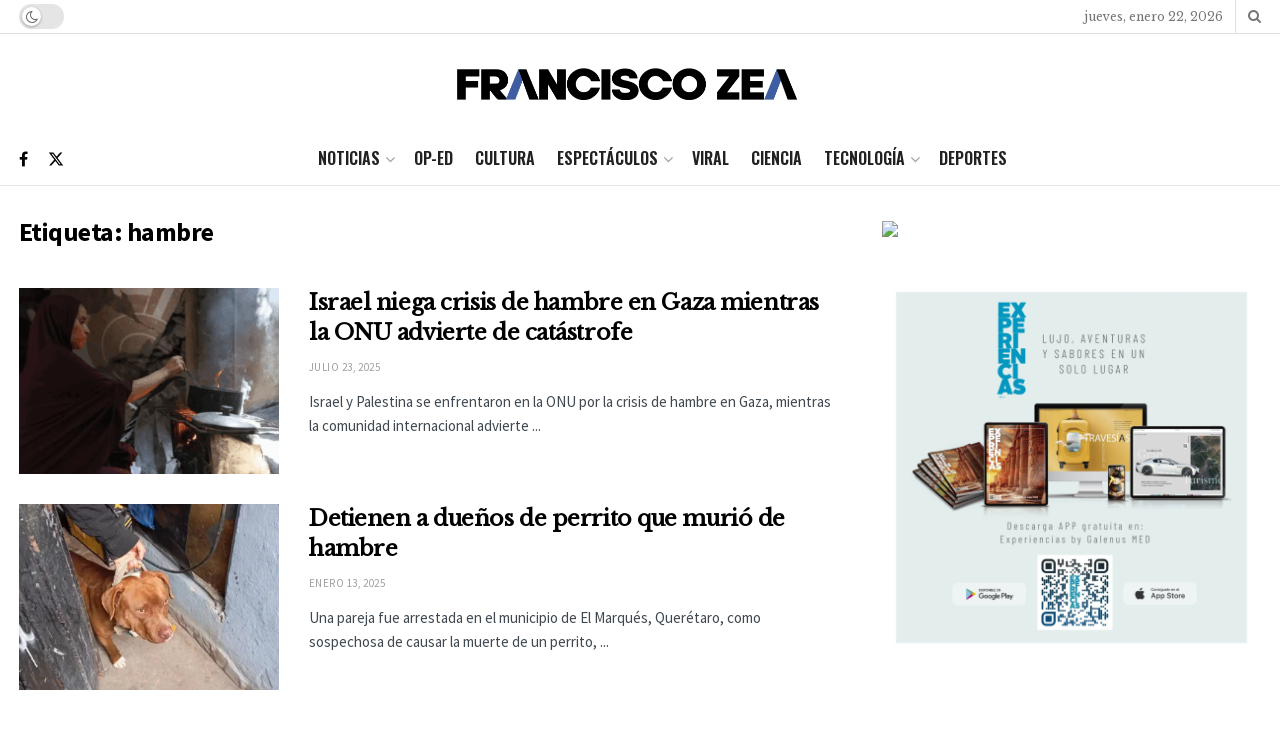

--- FILE ---
content_type: text/html; charset=utf-8
request_url: https://www.google.com/recaptcha/api2/aframe
body_size: 251
content:
<!DOCTYPE HTML><html><head><meta http-equiv="content-type" content="text/html; charset=UTF-8"></head><body><script nonce="_XMoXkNYuPazrFR9L5xvMA">/** Anti-fraud and anti-abuse applications only. See google.com/recaptcha */ try{var clients={'sodar':'https://pagead2.googlesyndication.com/pagead/sodar?'};window.addEventListener("message",function(a){try{if(a.source===window.parent){var b=JSON.parse(a.data);var c=clients[b['id']];if(c){var d=document.createElement('img');d.src=c+b['params']+'&rc='+(localStorage.getItem("rc::a")?sessionStorage.getItem("rc::b"):"");window.document.body.appendChild(d);sessionStorage.setItem("rc::e",parseInt(sessionStorage.getItem("rc::e")||0)+1);localStorage.setItem("rc::h",'1769108710406');}}}catch(b){}});window.parent.postMessage("_grecaptcha_ready", "*");}catch(b){}</script></body></html>